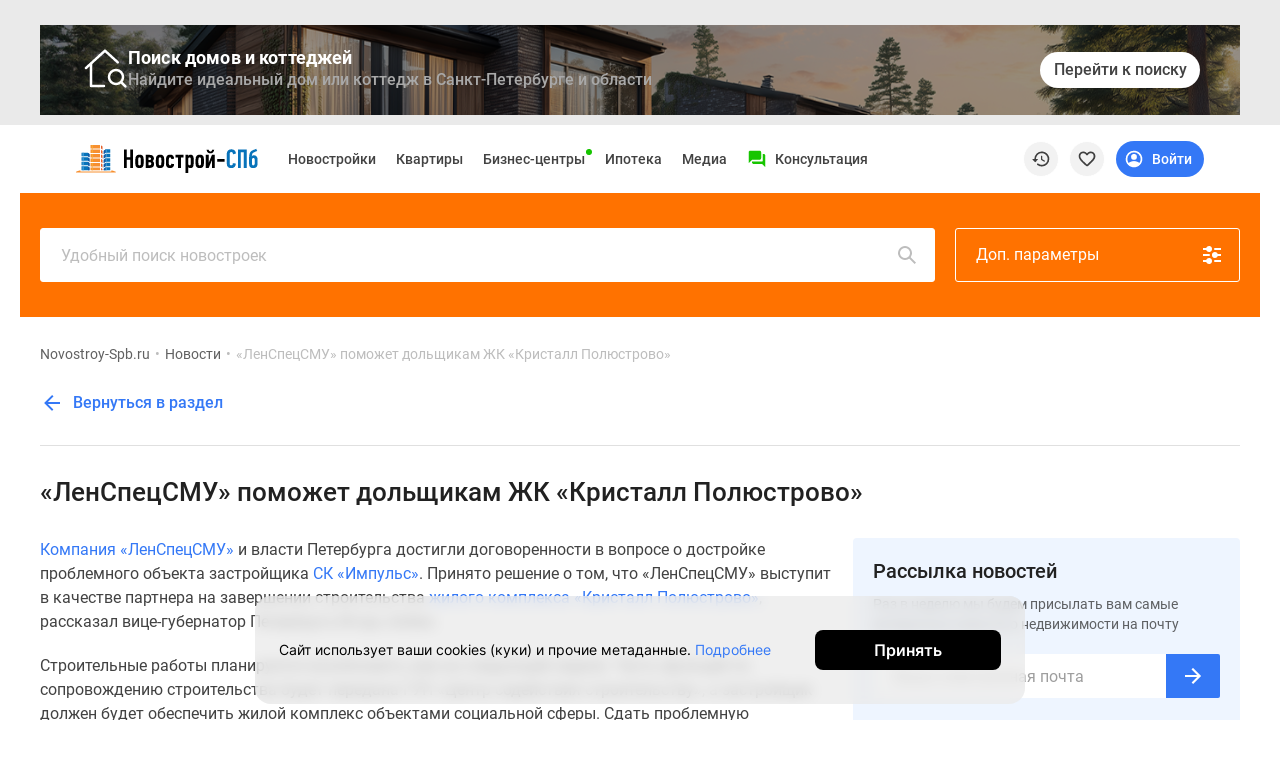

--- FILE ---
content_type: text/html; charset=utf-8
request_url: https://www.google.com/recaptcha/api2/anchor?ar=1&k=6LdhFsEUAAAAABDd0aM3VFjspHaITl9P0mizIK3L&co=aHR0cHM6Ly93d3cubm92b3N0cm95LXNwYi5ydTo0NDM.&hl=en&v=PoyoqOPhxBO7pBk68S4YbpHZ&size=invisible&anchor-ms=20000&execute-ms=30000&cb=ki5bqbwcisx5
body_size: 48647
content:
<!DOCTYPE HTML><html dir="ltr" lang="en"><head><meta http-equiv="Content-Type" content="text/html; charset=UTF-8">
<meta http-equiv="X-UA-Compatible" content="IE=edge">
<title>reCAPTCHA</title>
<style type="text/css">
/* cyrillic-ext */
@font-face {
  font-family: 'Roboto';
  font-style: normal;
  font-weight: 400;
  font-stretch: 100%;
  src: url(//fonts.gstatic.com/s/roboto/v48/KFO7CnqEu92Fr1ME7kSn66aGLdTylUAMa3GUBHMdazTgWw.woff2) format('woff2');
  unicode-range: U+0460-052F, U+1C80-1C8A, U+20B4, U+2DE0-2DFF, U+A640-A69F, U+FE2E-FE2F;
}
/* cyrillic */
@font-face {
  font-family: 'Roboto';
  font-style: normal;
  font-weight: 400;
  font-stretch: 100%;
  src: url(//fonts.gstatic.com/s/roboto/v48/KFO7CnqEu92Fr1ME7kSn66aGLdTylUAMa3iUBHMdazTgWw.woff2) format('woff2');
  unicode-range: U+0301, U+0400-045F, U+0490-0491, U+04B0-04B1, U+2116;
}
/* greek-ext */
@font-face {
  font-family: 'Roboto';
  font-style: normal;
  font-weight: 400;
  font-stretch: 100%;
  src: url(//fonts.gstatic.com/s/roboto/v48/KFO7CnqEu92Fr1ME7kSn66aGLdTylUAMa3CUBHMdazTgWw.woff2) format('woff2');
  unicode-range: U+1F00-1FFF;
}
/* greek */
@font-face {
  font-family: 'Roboto';
  font-style: normal;
  font-weight: 400;
  font-stretch: 100%;
  src: url(//fonts.gstatic.com/s/roboto/v48/KFO7CnqEu92Fr1ME7kSn66aGLdTylUAMa3-UBHMdazTgWw.woff2) format('woff2');
  unicode-range: U+0370-0377, U+037A-037F, U+0384-038A, U+038C, U+038E-03A1, U+03A3-03FF;
}
/* math */
@font-face {
  font-family: 'Roboto';
  font-style: normal;
  font-weight: 400;
  font-stretch: 100%;
  src: url(//fonts.gstatic.com/s/roboto/v48/KFO7CnqEu92Fr1ME7kSn66aGLdTylUAMawCUBHMdazTgWw.woff2) format('woff2');
  unicode-range: U+0302-0303, U+0305, U+0307-0308, U+0310, U+0312, U+0315, U+031A, U+0326-0327, U+032C, U+032F-0330, U+0332-0333, U+0338, U+033A, U+0346, U+034D, U+0391-03A1, U+03A3-03A9, U+03B1-03C9, U+03D1, U+03D5-03D6, U+03F0-03F1, U+03F4-03F5, U+2016-2017, U+2034-2038, U+203C, U+2040, U+2043, U+2047, U+2050, U+2057, U+205F, U+2070-2071, U+2074-208E, U+2090-209C, U+20D0-20DC, U+20E1, U+20E5-20EF, U+2100-2112, U+2114-2115, U+2117-2121, U+2123-214F, U+2190, U+2192, U+2194-21AE, U+21B0-21E5, U+21F1-21F2, U+21F4-2211, U+2213-2214, U+2216-22FF, U+2308-230B, U+2310, U+2319, U+231C-2321, U+2336-237A, U+237C, U+2395, U+239B-23B7, U+23D0, U+23DC-23E1, U+2474-2475, U+25AF, U+25B3, U+25B7, U+25BD, U+25C1, U+25CA, U+25CC, U+25FB, U+266D-266F, U+27C0-27FF, U+2900-2AFF, U+2B0E-2B11, U+2B30-2B4C, U+2BFE, U+3030, U+FF5B, U+FF5D, U+1D400-1D7FF, U+1EE00-1EEFF;
}
/* symbols */
@font-face {
  font-family: 'Roboto';
  font-style: normal;
  font-weight: 400;
  font-stretch: 100%;
  src: url(//fonts.gstatic.com/s/roboto/v48/KFO7CnqEu92Fr1ME7kSn66aGLdTylUAMaxKUBHMdazTgWw.woff2) format('woff2');
  unicode-range: U+0001-000C, U+000E-001F, U+007F-009F, U+20DD-20E0, U+20E2-20E4, U+2150-218F, U+2190, U+2192, U+2194-2199, U+21AF, U+21E6-21F0, U+21F3, U+2218-2219, U+2299, U+22C4-22C6, U+2300-243F, U+2440-244A, U+2460-24FF, U+25A0-27BF, U+2800-28FF, U+2921-2922, U+2981, U+29BF, U+29EB, U+2B00-2BFF, U+4DC0-4DFF, U+FFF9-FFFB, U+10140-1018E, U+10190-1019C, U+101A0, U+101D0-101FD, U+102E0-102FB, U+10E60-10E7E, U+1D2C0-1D2D3, U+1D2E0-1D37F, U+1F000-1F0FF, U+1F100-1F1AD, U+1F1E6-1F1FF, U+1F30D-1F30F, U+1F315, U+1F31C, U+1F31E, U+1F320-1F32C, U+1F336, U+1F378, U+1F37D, U+1F382, U+1F393-1F39F, U+1F3A7-1F3A8, U+1F3AC-1F3AF, U+1F3C2, U+1F3C4-1F3C6, U+1F3CA-1F3CE, U+1F3D4-1F3E0, U+1F3ED, U+1F3F1-1F3F3, U+1F3F5-1F3F7, U+1F408, U+1F415, U+1F41F, U+1F426, U+1F43F, U+1F441-1F442, U+1F444, U+1F446-1F449, U+1F44C-1F44E, U+1F453, U+1F46A, U+1F47D, U+1F4A3, U+1F4B0, U+1F4B3, U+1F4B9, U+1F4BB, U+1F4BF, U+1F4C8-1F4CB, U+1F4D6, U+1F4DA, U+1F4DF, U+1F4E3-1F4E6, U+1F4EA-1F4ED, U+1F4F7, U+1F4F9-1F4FB, U+1F4FD-1F4FE, U+1F503, U+1F507-1F50B, U+1F50D, U+1F512-1F513, U+1F53E-1F54A, U+1F54F-1F5FA, U+1F610, U+1F650-1F67F, U+1F687, U+1F68D, U+1F691, U+1F694, U+1F698, U+1F6AD, U+1F6B2, U+1F6B9-1F6BA, U+1F6BC, U+1F6C6-1F6CF, U+1F6D3-1F6D7, U+1F6E0-1F6EA, U+1F6F0-1F6F3, U+1F6F7-1F6FC, U+1F700-1F7FF, U+1F800-1F80B, U+1F810-1F847, U+1F850-1F859, U+1F860-1F887, U+1F890-1F8AD, U+1F8B0-1F8BB, U+1F8C0-1F8C1, U+1F900-1F90B, U+1F93B, U+1F946, U+1F984, U+1F996, U+1F9E9, U+1FA00-1FA6F, U+1FA70-1FA7C, U+1FA80-1FA89, U+1FA8F-1FAC6, U+1FACE-1FADC, U+1FADF-1FAE9, U+1FAF0-1FAF8, U+1FB00-1FBFF;
}
/* vietnamese */
@font-face {
  font-family: 'Roboto';
  font-style: normal;
  font-weight: 400;
  font-stretch: 100%;
  src: url(//fonts.gstatic.com/s/roboto/v48/KFO7CnqEu92Fr1ME7kSn66aGLdTylUAMa3OUBHMdazTgWw.woff2) format('woff2');
  unicode-range: U+0102-0103, U+0110-0111, U+0128-0129, U+0168-0169, U+01A0-01A1, U+01AF-01B0, U+0300-0301, U+0303-0304, U+0308-0309, U+0323, U+0329, U+1EA0-1EF9, U+20AB;
}
/* latin-ext */
@font-face {
  font-family: 'Roboto';
  font-style: normal;
  font-weight: 400;
  font-stretch: 100%;
  src: url(//fonts.gstatic.com/s/roboto/v48/KFO7CnqEu92Fr1ME7kSn66aGLdTylUAMa3KUBHMdazTgWw.woff2) format('woff2');
  unicode-range: U+0100-02BA, U+02BD-02C5, U+02C7-02CC, U+02CE-02D7, U+02DD-02FF, U+0304, U+0308, U+0329, U+1D00-1DBF, U+1E00-1E9F, U+1EF2-1EFF, U+2020, U+20A0-20AB, U+20AD-20C0, U+2113, U+2C60-2C7F, U+A720-A7FF;
}
/* latin */
@font-face {
  font-family: 'Roboto';
  font-style: normal;
  font-weight: 400;
  font-stretch: 100%;
  src: url(//fonts.gstatic.com/s/roboto/v48/KFO7CnqEu92Fr1ME7kSn66aGLdTylUAMa3yUBHMdazQ.woff2) format('woff2');
  unicode-range: U+0000-00FF, U+0131, U+0152-0153, U+02BB-02BC, U+02C6, U+02DA, U+02DC, U+0304, U+0308, U+0329, U+2000-206F, U+20AC, U+2122, U+2191, U+2193, U+2212, U+2215, U+FEFF, U+FFFD;
}
/* cyrillic-ext */
@font-face {
  font-family: 'Roboto';
  font-style: normal;
  font-weight: 500;
  font-stretch: 100%;
  src: url(//fonts.gstatic.com/s/roboto/v48/KFO7CnqEu92Fr1ME7kSn66aGLdTylUAMa3GUBHMdazTgWw.woff2) format('woff2');
  unicode-range: U+0460-052F, U+1C80-1C8A, U+20B4, U+2DE0-2DFF, U+A640-A69F, U+FE2E-FE2F;
}
/* cyrillic */
@font-face {
  font-family: 'Roboto';
  font-style: normal;
  font-weight: 500;
  font-stretch: 100%;
  src: url(//fonts.gstatic.com/s/roboto/v48/KFO7CnqEu92Fr1ME7kSn66aGLdTylUAMa3iUBHMdazTgWw.woff2) format('woff2');
  unicode-range: U+0301, U+0400-045F, U+0490-0491, U+04B0-04B1, U+2116;
}
/* greek-ext */
@font-face {
  font-family: 'Roboto';
  font-style: normal;
  font-weight: 500;
  font-stretch: 100%;
  src: url(//fonts.gstatic.com/s/roboto/v48/KFO7CnqEu92Fr1ME7kSn66aGLdTylUAMa3CUBHMdazTgWw.woff2) format('woff2');
  unicode-range: U+1F00-1FFF;
}
/* greek */
@font-face {
  font-family: 'Roboto';
  font-style: normal;
  font-weight: 500;
  font-stretch: 100%;
  src: url(//fonts.gstatic.com/s/roboto/v48/KFO7CnqEu92Fr1ME7kSn66aGLdTylUAMa3-UBHMdazTgWw.woff2) format('woff2');
  unicode-range: U+0370-0377, U+037A-037F, U+0384-038A, U+038C, U+038E-03A1, U+03A3-03FF;
}
/* math */
@font-face {
  font-family: 'Roboto';
  font-style: normal;
  font-weight: 500;
  font-stretch: 100%;
  src: url(//fonts.gstatic.com/s/roboto/v48/KFO7CnqEu92Fr1ME7kSn66aGLdTylUAMawCUBHMdazTgWw.woff2) format('woff2');
  unicode-range: U+0302-0303, U+0305, U+0307-0308, U+0310, U+0312, U+0315, U+031A, U+0326-0327, U+032C, U+032F-0330, U+0332-0333, U+0338, U+033A, U+0346, U+034D, U+0391-03A1, U+03A3-03A9, U+03B1-03C9, U+03D1, U+03D5-03D6, U+03F0-03F1, U+03F4-03F5, U+2016-2017, U+2034-2038, U+203C, U+2040, U+2043, U+2047, U+2050, U+2057, U+205F, U+2070-2071, U+2074-208E, U+2090-209C, U+20D0-20DC, U+20E1, U+20E5-20EF, U+2100-2112, U+2114-2115, U+2117-2121, U+2123-214F, U+2190, U+2192, U+2194-21AE, U+21B0-21E5, U+21F1-21F2, U+21F4-2211, U+2213-2214, U+2216-22FF, U+2308-230B, U+2310, U+2319, U+231C-2321, U+2336-237A, U+237C, U+2395, U+239B-23B7, U+23D0, U+23DC-23E1, U+2474-2475, U+25AF, U+25B3, U+25B7, U+25BD, U+25C1, U+25CA, U+25CC, U+25FB, U+266D-266F, U+27C0-27FF, U+2900-2AFF, U+2B0E-2B11, U+2B30-2B4C, U+2BFE, U+3030, U+FF5B, U+FF5D, U+1D400-1D7FF, U+1EE00-1EEFF;
}
/* symbols */
@font-face {
  font-family: 'Roboto';
  font-style: normal;
  font-weight: 500;
  font-stretch: 100%;
  src: url(//fonts.gstatic.com/s/roboto/v48/KFO7CnqEu92Fr1ME7kSn66aGLdTylUAMaxKUBHMdazTgWw.woff2) format('woff2');
  unicode-range: U+0001-000C, U+000E-001F, U+007F-009F, U+20DD-20E0, U+20E2-20E4, U+2150-218F, U+2190, U+2192, U+2194-2199, U+21AF, U+21E6-21F0, U+21F3, U+2218-2219, U+2299, U+22C4-22C6, U+2300-243F, U+2440-244A, U+2460-24FF, U+25A0-27BF, U+2800-28FF, U+2921-2922, U+2981, U+29BF, U+29EB, U+2B00-2BFF, U+4DC0-4DFF, U+FFF9-FFFB, U+10140-1018E, U+10190-1019C, U+101A0, U+101D0-101FD, U+102E0-102FB, U+10E60-10E7E, U+1D2C0-1D2D3, U+1D2E0-1D37F, U+1F000-1F0FF, U+1F100-1F1AD, U+1F1E6-1F1FF, U+1F30D-1F30F, U+1F315, U+1F31C, U+1F31E, U+1F320-1F32C, U+1F336, U+1F378, U+1F37D, U+1F382, U+1F393-1F39F, U+1F3A7-1F3A8, U+1F3AC-1F3AF, U+1F3C2, U+1F3C4-1F3C6, U+1F3CA-1F3CE, U+1F3D4-1F3E0, U+1F3ED, U+1F3F1-1F3F3, U+1F3F5-1F3F7, U+1F408, U+1F415, U+1F41F, U+1F426, U+1F43F, U+1F441-1F442, U+1F444, U+1F446-1F449, U+1F44C-1F44E, U+1F453, U+1F46A, U+1F47D, U+1F4A3, U+1F4B0, U+1F4B3, U+1F4B9, U+1F4BB, U+1F4BF, U+1F4C8-1F4CB, U+1F4D6, U+1F4DA, U+1F4DF, U+1F4E3-1F4E6, U+1F4EA-1F4ED, U+1F4F7, U+1F4F9-1F4FB, U+1F4FD-1F4FE, U+1F503, U+1F507-1F50B, U+1F50D, U+1F512-1F513, U+1F53E-1F54A, U+1F54F-1F5FA, U+1F610, U+1F650-1F67F, U+1F687, U+1F68D, U+1F691, U+1F694, U+1F698, U+1F6AD, U+1F6B2, U+1F6B9-1F6BA, U+1F6BC, U+1F6C6-1F6CF, U+1F6D3-1F6D7, U+1F6E0-1F6EA, U+1F6F0-1F6F3, U+1F6F7-1F6FC, U+1F700-1F7FF, U+1F800-1F80B, U+1F810-1F847, U+1F850-1F859, U+1F860-1F887, U+1F890-1F8AD, U+1F8B0-1F8BB, U+1F8C0-1F8C1, U+1F900-1F90B, U+1F93B, U+1F946, U+1F984, U+1F996, U+1F9E9, U+1FA00-1FA6F, U+1FA70-1FA7C, U+1FA80-1FA89, U+1FA8F-1FAC6, U+1FACE-1FADC, U+1FADF-1FAE9, U+1FAF0-1FAF8, U+1FB00-1FBFF;
}
/* vietnamese */
@font-face {
  font-family: 'Roboto';
  font-style: normal;
  font-weight: 500;
  font-stretch: 100%;
  src: url(//fonts.gstatic.com/s/roboto/v48/KFO7CnqEu92Fr1ME7kSn66aGLdTylUAMa3OUBHMdazTgWw.woff2) format('woff2');
  unicode-range: U+0102-0103, U+0110-0111, U+0128-0129, U+0168-0169, U+01A0-01A1, U+01AF-01B0, U+0300-0301, U+0303-0304, U+0308-0309, U+0323, U+0329, U+1EA0-1EF9, U+20AB;
}
/* latin-ext */
@font-face {
  font-family: 'Roboto';
  font-style: normal;
  font-weight: 500;
  font-stretch: 100%;
  src: url(//fonts.gstatic.com/s/roboto/v48/KFO7CnqEu92Fr1ME7kSn66aGLdTylUAMa3KUBHMdazTgWw.woff2) format('woff2');
  unicode-range: U+0100-02BA, U+02BD-02C5, U+02C7-02CC, U+02CE-02D7, U+02DD-02FF, U+0304, U+0308, U+0329, U+1D00-1DBF, U+1E00-1E9F, U+1EF2-1EFF, U+2020, U+20A0-20AB, U+20AD-20C0, U+2113, U+2C60-2C7F, U+A720-A7FF;
}
/* latin */
@font-face {
  font-family: 'Roboto';
  font-style: normal;
  font-weight: 500;
  font-stretch: 100%;
  src: url(//fonts.gstatic.com/s/roboto/v48/KFO7CnqEu92Fr1ME7kSn66aGLdTylUAMa3yUBHMdazQ.woff2) format('woff2');
  unicode-range: U+0000-00FF, U+0131, U+0152-0153, U+02BB-02BC, U+02C6, U+02DA, U+02DC, U+0304, U+0308, U+0329, U+2000-206F, U+20AC, U+2122, U+2191, U+2193, U+2212, U+2215, U+FEFF, U+FFFD;
}
/* cyrillic-ext */
@font-face {
  font-family: 'Roboto';
  font-style: normal;
  font-weight: 900;
  font-stretch: 100%;
  src: url(//fonts.gstatic.com/s/roboto/v48/KFO7CnqEu92Fr1ME7kSn66aGLdTylUAMa3GUBHMdazTgWw.woff2) format('woff2');
  unicode-range: U+0460-052F, U+1C80-1C8A, U+20B4, U+2DE0-2DFF, U+A640-A69F, U+FE2E-FE2F;
}
/* cyrillic */
@font-face {
  font-family: 'Roboto';
  font-style: normal;
  font-weight: 900;
  font-stretch: 100%;
  src: url(//fonts.gstatic.com/s/roboto/v48/KFO7CnqEu92Fr1ME7kSn66aGLdTylUAMa3iUBHMdazTgWw.woff2) format('woff2');
  unicode-range: U+0301, U+0400-045F, U+0490-0491, U+04B0-04B1, U+2116;
}
/* greek-ext */
@font-face {
  font-family: 'Roboto';
  font-style: normal;
  font-weight: 900;
  font-stretch: 100%;
  src: url(//fonts.gstatic.com/s/roboto/v48/KFO7CnqEu92Fr1ME7kSn66aGLdTylUAMa3CUBHMdazTgWw.woff2) format('woff2');
  unicode-range: U+1F00-1FFF;
}
/* greek */
@font-face {
  font-family: 'Roboto';
  font-style: normal;
  font-weight: 900;
  font-stretch: 100%;
  src: url(//fonts.gstatic.com/s/roboto/v48/KFO7CnqEu92Fr1ME7kSn66aGLdTylUAMa3-UBHMdazTgWw.woff2) format('woff2');
  unicode-range: U+0370-0377, U+037A-037F, U+0384-038A, U+038C, U+038E-03A1, U+03A3-03FF;
}
/* math */
@font-face {
  font-family: 'Roboto';
  font-style: normal;
  font-weight: 900;
  font-stretch: 100%;
  src: url(//fonts.gstatic.com/s/roboto/v48/KFO7CnqEu92Fr1ME7kSn66aGLdTylUAMawCUBHMdazTgWw.woff2) format('woff2');
  unicode-range: U+0302-0303, U+0305, U+0307-0308, U+0310, U+0312, U+0315, U+031A, U+0326-0327, U+032C, U+032F-0330, U+0332-0333, U+0338, U+033A, U+0346, U+034D, U+0391-03A1, U+03A3-03A9, U+03B1-03C9, U+03D1, U+03D5-03D6, U+03F0-03F1, U+03F4-03F5, U+2016-2017, U+2034-2038, U+203C, U+2040, U+2043, U+2047, U+2050, U+2057, U+205F, U+2070-2071, U+2074-208E, U+2090-209C, U+20D0-20DC, U+20E1, U+20E5-20EF, U+2100-2112, U+2114-2115, U+2117-2121, U+2123-214F, U+2190, U+2192, U+2194-21AE, U+21B0-21E5, U+21F1-21F2, U+21F4-2211, U+2213-2214, U+2216-22FF, U+2308-230B, U+2310, U+2319, U+231C-2321, U+2336-237A, U+237C, U+2395, U+239B-23B7, U+23D0, U+23DC-23E1, U+2474-2475, U+25AF, U+25B3, U+25B7, U+25BD, U+25C1, U+25CA, U+25CC, U+25FB, U+266D-266F, U+27C0-27FF, U+2900-2AFF, U+2B0E-2B11, U+2B30-2B4C, U+2BFE, U+3030, U+FF5B, U+FF5D, U+1D400-1D7FF, U+1EE00-1EEFF;
}
/* symbols */
@font-face {
  font-family: 'Roboto';
  font-style: normal;
  font-weight: 900;
  font-stretch: 100%;
  src: url(//fonts.gstatic.com/s/roboto/v48/KFO7CnqEu92Fr1ME7kSn66aGLdTylUAMaxKUBHMdazTgWw.woff2) format('woff2');
  unicode-range: U+0001-000C, U+000E-001F, U+007F-009F, U+20DD-20E0, U+20E2-20E4, U+2150-218F, U+2190, U+2192, U+2194-2199, U+21AF, U+21E6-21F0, U+21F3, U+2218-2219, U+2299, U+22C4-22C6, U+2300-243F, U+2440-244A, U+2460-24FF, U+25A0-27BF, U+2800-28FF, U+2921-2922, U+2981, U+29BF, U+29EB, U+2B00-2BFF, U+4DC0-4DFF, U+FFF9-FFFB, U+10140-1018E, U+10190-1019C, U+101A0, U+101D0-101FD, U+102E0-102FB, U+10E60-10E7E, U+1D2C0-1D2D3, U+1D2E0-1D37F, U+1F000-1F0FF, U+1F100-1F1AD, U+1F1E6-1F1FF, U+1F30D-1F30F, U+1F315, U+1F31C, U+1F31E, U+1F320-1F32C, U+1F336, U+1F378, U+1F37D, U+1F382, U+1F393-1F39F, U+1F3A7-1F3A8, U+1F3AC-1F3AF, U+1F3C2, U+1F3C4-1F3C6, U+1F3CA-1F3CE, U+1F3D4-1F3E0, U+1F3ED, U+1F3F1-1F3F3, U+1F3F5-1F3F7, U+1F408, U+1F415, U+1F41F, U+1F426, U+1F43F, U+1F441-1F442, U+1F444, U+1F446-1F449, U+1F44C-1F44E, U+1F453, U+1F46A, U+1F47D, U+1F4A3, U+1F4B0, U+1F4B3, U+1F4B9, U+1F4BB, U+1F4BF, U+1F4C8-1F4CB, U+1F4D6, U+1F4DA, U+1F4DF, U+1F4E3-1F4E6, U+1F4EA-1F4ED, U+1F4F7, U+1F4F9-1F4FB, U+1F4FD-1F4FE, U+1F503, U+1F507-1F50B, U+1F50D, U+1F512-1F513, U+1F53E-1F54A, U+1F54F-1F5FA, U+1F610, U+1F650-1F67F, U+1F687, U+1F68D, U+1F691, U+1F694, U+1F698, U+1F6AD, U+1F6B2, U+1F6B9-1F6BA, U+1F6BC, U+1F6C6-1F6CF, U+1F6D3-1F6D7, U+1F6E0-1F6EA, U+1F6F0-1F6F3, U+1F6F7-1F6FC, U+1F700-1F7FF, U+1F800-1F80B, U+1F810-1F847, U+1F850-1F859, U+1F860-1F887, U+1F890-1F8AD, U+1F8B0-1F8BB, U+1F8C0-1F8C1, U+1F900-1F90B, U+1F93B, U+1F946, U+1F984, U+1F996, U+1F9E9, U+1FA00-1FA6F, U+1FA70-1FA7C, U+1FA80-1FA89, U+1FA8F-1FAC6, U+1FACE-1FADC, U+1FADF-1FAE9, U+1FAF0-1FAF8, U+1FB00-1FBFF;
}
/* vietnamese */
@font-face {
  font-family: 'Roboto';
  font-style: normal;
  font-weight: 900;
  font-stretch: 100%;
  src: url(//fonts.gstatic.com/s/roboto/v48/KFO7CnqEu92Fr1ME7kSn66aGLdTylUAMa3OUBHMdazTgWw.woff2) format('woff2');
  unicode-range: U+0102-0103, U+0110-0111, U+0128-0129, U+0168-0169, U+01A0-01A1, U+01AF-01B0, U+0300-0301, U+0303-0304, U+0308-0309, U+0323, U+0329, U+1EA0-1EF9, U+20AB;
}
/* latin-ext */
@font-face {
  font-family: 'Roboto';
  font-style: normal;
  font-weight: 900;
  font-stretch: 100%;
  src: url(//fonts.gstatic.com/s/roboto/v48/KFO7CnqEu92Fr1ME7kSn66aGLdTylUAMa3KUBHMdazTgWw.woff2) format('woff2');
  unicode-range: U+0100-02BA, U+02BD-02C5, U+02C7-02CC, U+02CE-02D7, U+02DD-02FF, U+0304, U+0308, U+0329, U+1D00-1DBF, U+1E00-1E9F, U+1EF2-1EFF, U+2020, U+20A0-20AB, U+20AD-20C0, U+2113, U+2C60-2C7F, U+A720-A7FF;
}
/* latin */
@font-face {
  font-family: 'Roboto';
  font-style: normal;
  font-weight: 900;
  font-stretch: 100%;
  src: url(//fonts.gstatic.com/s/roboto/v48/KFO7CnqEu92Fr1ME7kSn66aGLdTylUAMa3yUBHMdazQ.woff2) format('woff2');
  unicode-range: U+0000-00FF, U+0131, U+0152-0153, U+02BB-02BC, U+02C6, U+02DA, U+02DC, U+0304, U+0308, U+0329, U+2000-206F, U+20AC, U+2122, U+2191, U+2193, U+2212, U+2215, U+FEFF, U+FFFD;
}

</style>
<link rel="stylesheet" type="text/css" href="https://www.gstatic.com/recaptcha/releases/PoyoqOPhxBO7pBk68S4YbpHZ/styles__ltr.css">
<script nonce="nu2YB0ZJpjXMtcQuthIusg" type="text/javascript">window['__recaptcha_api'] = 'https://www.google.com/recaptcha/api2/';</script>
<script type="text/javascript" src="https://www.gstatic.com/recaptcha/releases/PoyoqOPhxBO7pBk68S4YbpHZ/recaptcha__en.js" nonce="nu2YB0ZJpjXMtcQuthIusg">
      
    </script></head>
<body><div id="rc-anchor-alert" class="rc-anchor-alert"></div>
<input type="hidden" id="recaptcha-token" value="[base64]">
<script type="text/javascript" nonce="nu2YB0ZJpjXMtcQuthIusg">
      recaptcha.anchor.Main.init("[\x22ainput\x22,[\x22bgdata\x22,\x22\x22,\[base64]/[base64]/bmV3IFpbdF0obVswXSk6Sz09Mj9uZXcgWlt0XShtWzBdLG1bMV0pOks9PTM/bmV3IFpbdF0obVswXSxtWzFdLG1bMl0pOks9PTQ/[base64]/[base64]/[base64]/[base64]/[base64]/[base64]/[base64]/[base64]/[base64]/[base64]/[base64]/[base64]/[base64]/[base64]\\u003d\\u003d\x22,\[base64]\x22,\x22w5ZuMhVYLMKpDhfCsMObwqDDtVrCvxQacH8IB8KiUMO2wp/DpThWWXfCqMOrK8O/QE5WIRt9w7zCqVQDHWQYw47DmcO4w4dbwqvDv2QQYRcRw73DsTsGwrHDvMOOw4wIw5UEMHDCmMOYa8OGw68IOMKiw4pGcSHDh8OHYcOtZMOtYxnCl1fCngrDiE/CpMKqP8KsM8OBAmXDpTDDnwrDkcOOwqvCvsKDw7ARbcO9w75kDB/[base64]/CnsOTwpUdHMOlw6DCvHZbw79Gw73Ch8OLWsOEOD7Ch8O6ZnTDuFMLwojCriALwr5Uw68dR0nDlHZHw7B4wrc7wrRXwod2woBeE0PChVzChMKNw7/[base64]/DgEXCqjJyOMOkecKwe8OOP8KTBMK+wrsQw4bDiybCqsOqXsOFwrHCmW3CgcOrw5IQcmw0w5k/wrvCmR3CoCDDoiY5QMO3AcOYw6h0HMKvw4VzVUbDg212wrnDlAPDjmtJcAjDiMO/EMOhM8O1w7ECw5EhXMOEOUJgwp7DrMOmw63CssKICmg6DsOvVMKMw6jDrsOeO8KjMsKkwpxIHsO+csOdUcOXIMOATcOiwpjCvhdCwqFxTsKgb3k9B8KbwozDvgTCqCNHw7bCkXbCvMKtw4TDghTCtsOUwozDisKmeMOTGizCvsOGJ8KzHxJyYHN+Sz/CjWxOw4DCoXnDm3nCgMOhLsOTb0QKE37Dn8Kqw5U/CyrChMOlwqPDpsK1w5ovCsKPwoNGc8KaKsOSUsOew77Du8KLPWrCvgFSDVggwqM/[base64]/[base64]/DjnHCsMOow7Frw5TDlcOSwpBrw7Vbw5pgwpfCj8KNVsOsEClVEn/[base64]/bcK5S8K4JsKHacK3AGRUw5tNw6jDqyU5DSI0wqTCtMKRFBRew7fDj3kfwrsVw4fCl2nCnx7CrAzDh8OMF8KWw6F6w5EKw5RFfMOtwrPDow4EdMOgLVfCkhPCkcKgSx/CsWRBdx1IZcKmcx0Nw5N3wpzDoEUQw63DgcK/wpvDmSkkVcKtwpLDq8KOwq5dwq0VLWc6byzCiFfDoWvDi3jCtcOePcO8wonDvwLCoH4lw70yA8KXc1LDqcKEw6TDiMKecsK4WBpowrB+woQBw6xnwoAKfsKAD1wENCpZVsO7PWPCocKew4JCwr/[base64]/CkFPCvRDDl8OdMMKPGsKuwqzCjcOOFS9uwpvCucOBNwhIw53DrMOFwrvDkMK9RMKVQ35Ww402woUQwqPDosO8wrQkBnDCl8Ksw69UdwUPwrMeJcKbXgDCpWZ/WjVtw4lEHsOLR8KUwrUTw7VSVcKSGAs0woFWw5bCj8KARFUiw5fCmMKjw7nDssOuYQTDpH4bw77DqDU4ZsOFK1s4fGXDjVTDlipkw5dpBngwwrx3EMKSTx10woXDtS7CosKKw5l4woLCs8Ouw6fCu2YrC8KAw4HCnsO/ecOmbSrCpj7DkkbDncOlX8Ksw4o9wrvDlR4Qwrwywo/CgV0xw7rDgG7DtsOSwofDrsKcLsKneX9xw6DDuQMQCcOWwrkWwrV4w6hGKVcFDsK7w555BTJEw7Jxw5fDmFIxfMOOWVcJHFDCh1zDrBFywpVUw6zDvsONMcKmVypYK8OgZMK+wokNwq4/[base64]/DsMK+woDDuVzCgALDp1V8C8K3CsOhVAVnwopRwp9Qwq/DvMODJWzDr2RdFMKMAwLDiQIVXcOtwq/Cu8ONwpPCucO2CxnDh8K8w74Iw5HDoVXDqjQxwrrDlXYxw7PCgcOjQcKIwpTDkMK5BDo4wqHCsE8gL8OvwrMQXsOqw50ZH192IMOHfcKdTGbDmA9rw5YOw4PCpMOKwrweE8Ohw6LCjsOBwqfDuHDDvV1vwrbCiMKWwr/DoMOdRMKVwqgJKSxHU8Omw4PCs3lYORfCusKkRn1CwrLDiypZwqZgScK/PcKvVsOYUzgtL8O9w4rCplN5w54sMMKtwpIPdnbCssOUwoXCocOuSsOpVw/[base64]/[base64]/GhYeF8O6MMKOw5h8w78JFDJTe8Olw63CocOVAcKgZRPCrMKkfMKawo/DoMKow70aw6bCm8Ozw7sWUT8Zwo/DtMOBb0rDrcO8e8Olwo8qfcOlDmhtemvDjsK5SsOTwr/[base64]/CvMOSw6USw4lBw7U+CsONSsK0wr4xw6/ChCzDp8KTwpDDlcOyNxZHw78KVsKpTMK9ZsKeUsO6eQrCqT0/w67DmsOlwr7DuW1YFMOkYwI3BcO7w4pVwrRAGXjDsRtbw6BVw43CqcKRw7BWV8OPwrnCrMOiKnjDosKEw4ERw4pLw4IBDsKcw7J0w4VICwTDvQ/CtcKPw6ICw4E7w4jCgsKiJsKgTgrDpcO+B8O1IkfCsMKNJjXDkA5wYgfDuC/[base64]/Y8K+w7c+NcKqwojDvSR5U8OOcMOxGMKnIMKhCnfDt8OfRQZ2Ay1gwolkIg5HHsKYwqZRWCsdw5ksw6nDuDHDkkoLw5k7XRzCkcKfwpcLK8OzwpEPwrDDlV3CphdTLULCjsKnFsO8A3XDuELDsyYow7TCuXxpMMKWwopaTxTDtsKtwpnDn8Osw7/CsMOod8OQE8Kyd8OdaMKIwpp5dcKiWRkqwp3DmHzDmsKtZcOsw6c+f8OaRsO7w5wLw7I2wqvDnMKIVg7Djj/CtTwbwoLCrHnCiMOsU8OYwr07fMKWJHVUw6o4J8ObUWFFSGVmwpvCicKMw5/DoH8qYMK8wqYXD1HDlTAVR8OMUsKtw4xlwrdAwrJxwqDDmcK9MsObacKswoDDnU/CjHQWwr3DvcK2IMOMUMO/UsOkTMKVF8KfWcO5BhNeQ8K4IFhzT3xswrROCcKGw7XDpsOpwo/ChVnDmjDDlcOMT8KdU35RwoseP25pRcKmw5gPWcOMw7LCt8KmHmYiVsKAwpPDoFUqwqrDgyLCqXJ5w5xTM3g7w4PDlDZjYljDrm4yw4vDsXXCsEURwrZGC8OUwoPDiyXDlMKMw6RTwrXCpmYTwpJvf8O2ZcKVYMK4QlXDqg9ZFXImAMKcIBg2w7/[base64]/CsOdw6hGJcKYOwMEwo/[base64]/CuhHDq0PCi8OaT8Oew7HDoMO9wrdnYTPDn8OBUMOMwoHCpcOtZsKiTgpQaFPDk8OwEcOzH0Utw6tYw7PDoycWw73DucKpwr8QwpgtWFBmAB5kwq5uwrHCgXQyB8KRwqjCvwonDgHChAZQFcKCQ8KLbh3DqcKDwoQ0BcKBIyN/w5MzwpXDs8OTCDXDo3TDm8KrOWsAw7LCpcOYw43DlcOGwrfCqjsawprCn1/ChcO4GmIGX3oMwqbCucK3w47DnsOFwpIseQogTG8bw4DDiFvDlwnCg8OYw47ChcKJS3jCgTfDg8OFwpnClsKWwoJ5TxnCkUkmEhnDqMOzH2vChV7CrMOewqjCuFY9eTBZw6DDtl7CgxZObXB5w5jDkipgVSdmFsKHXMO0BQXDssOaRsO/w6cpTUJZwpnCrcO2CsK9PgQIN8O2w7bCjhLCmAkewobDisKLwqXDt8K/wpvCgsKvwox9w6zCt8KfC8KawqXChThFwq4bc3XCn8KVw6vCiMOaA8OAaH3DusO+DibDuV7DvcKsw6MyP8OAw4XDnAnDg8K+dglxP8K4Q8OXwqXDksKfwpsFw6nDiVAgwp/DtMKHwqhUDMKSWcK3KH7DhcOYKMKqw79ZL28oHMKqw5Rqw6EhQsK+c8Ktw7/CuVbCgMOpDMKlTWvDosK9bMKEMcKdw68UwrDDk8KAVU17ZMOASUIIw6dPwpcJAjIrX8OQdUFGVsKFGCDDmnrDkMKxw6hXwq7Cu8KZw77DicKlfEtwwo14Y8O0XRfDp8OewohvfQc4wqLCtCHCqgJQNsOmwpENwr9hbMKKbsOYwqPDvWc2bSd+X07Dil/CgFzChcOewonDqcOEGsKtJ1tWwp3DvAF1K8Kgw5vDlRAMHVbCjg1zwqQsWcKeLAnDssOzJsKUbwBaYTsYIcOZNCzCncOuw58hF1tmwp/Cp2xlwrjDqcOMTBA8VDdXw6NiwpTCl8Orwo3CoA/DrMO6JMONwrnCsynDt17DrStDQ8OvXDXCmsKDK8OKw5V3woTCrmTCncOhwrk7w7FAwpjCqVpWc8K0J3UGwpRew5oQwrjDqFAJccKRw4BhwrDDl8OVw7DCuwsnI1vDhMK4woEHwqvCqTNhfsOQGMKYwp9/wqAeRyDDqcOiw6zDi25cw7nCvm41wrrDtxF7wpXDvUgKwpl9ZG/DrmLDg8OCwr/CksKGw6lfw4XCuMOeSXXDl8OUb8Kxw4Umwrd0w5jDjAIEwrwswrLDnxYTw7DDsMO/wo5VZAPCriNRw6TCiVrDuUTDr8OXJMK5WMKfwr3Ch8KOwqLCksKOAsKVwozDtsKpw4l2w7taYC8lS0pqVsOMahHDq8KnXMO8w4dhUyB4wotLL8OWGsOTRcOIw5sOwqtaNMONwoFtGsK6w71+wolIesKhWcO4KMOzCGtuw6PDtl/[base64]/[base64]/DgQd0wpIfw7fCrcOQaUXDlBDCq8OFKTDCmsO5w5RZIsOPwok7woUnCxo9c8K4N0LCksKvw6AQw7nDucKVw54mKgXCmWHCkRQhwr8Rw7MtMA54w7pMYW3DhBVRw4zDusK/ahN+wrJsw6U4wrrDiUPDmnzCrsKew5HChsKnL1N5asKtwofDjijDtTYbJMOTQcOPw7wiPcOPwqbCucKbwqHCocOPFxZfcATDumjCrsOywqfDklJIw63CjsOFCVjCgMKSBcKoNcOJw7rDiC7CqQdwaXPCi2YbwovCvzNif8K2KsKmbXPDlE/ClEUPScO3PcOTwpLCmEUbw5nCtcKiw5pPIQ7DgzgzPzjDmElnwqLDoiXDnV7Cn3RSw503w7PCjl9uYxQoQcOxYGYCNMOww4VJw6Riw6NUw4EOfg/[base64]/HynDqsOKw4ISP8KbwrnDucO1woHCmcK7wpHDlnfCuwbCpMOtbhvDtsOdSivCocOywoLCmT7Dj8KHIX7CkcKRbsOHwpHDlTLClSRZw5FaCF3CnMOET8O6UsOre8OzV8O4wpomdwXCol/DksOaPsKEwqfCiFDDiU19wrzCn8OMw4XCr8O+HnfCp8OMw6BPXBvCi8OtPVo2F0LDnMKSEUgqMcOKFcK2b8Oew6TCg8OLNMO3Q8Obw4c8bXDDpsOjwrvCr8KBw5cGw5vDshV0fsKEHSTCmMKyWgRFw4x9wpFvXsKew5kJwqBJwq/CpFLDncKCX8K3wr5uwr5jwrnCrSUpwrrDmHHCncOdw65xaGJTwqbDiydwwpJqbsONw6TCt3VJw5nDncKeOMKWCRrCnQ7CtGVbwotqwqwRFMOCUkBnwr/CsMKOwrzCsMOmwojDs8KcMMKGdcOdw6XCl8Kpw5zDqcKlJMKGwp0vwrw1JsKTw4/DsMOpwpzDnsOcw4PCkU0wwrDCs3wQEzTCtnLCqgsIw7nCgMOZQcKMwqPDiMK7woknV0zDkAbDu8KUw7DCu2xHw6MWYMOUwqTCjMKqwpzDkcKBCcOSW8KKw5rDjMO5w4TDmwXCtGUbw5DCmlPCqVxZwoTCmxBfwrfDvEZxw4LCmmHDuknDtsKRBcO/[base64]/[base64]/S2/Du8KtwqJVw4VKLHbDkjovwrHDscKPw4vDrsO6w7xFaiYjJH54YhjCpcKrUgZewo/Crj3CqjwhwoU+w6IjwpHDk8Ktwpctw7rCscKFwoLDmAzDsQHDohpPwolYYHXCpMOjw5vCj8Kmw4bCg8OPfMKjbMO8w73CnFrCmMK/wpdOwrrCqlJ/w7jCo8KbMzlRwqLChSHDvVvDhMO2wp/Cmj0ww75Sw6XDnMO1PMOJcsONQiNOC3xEQcKgwp1Dw6wNPhMsCsOvcF0gMzfDmxVFSMO2BhgNPMKICijChFLChSMLwpNAw4fDk8Osw7RDwpzDkRY8EzBPwrvCgsO2w5/ChkLDhi/DicOLwrpkw6HCvCRuwqTChCPDksKhw4DDsVgAwpYJw6Zlw6rDtl3DtU7Dv3/DtcKHBz7DhcKFwqfDmnUowrYuDcKlwrhLO8KqcMOJw7zCucO8IHLDisKDw5cRw7taw53DkXFVI1HDj8Oww43CiC9HQcOhwo3Cs8K/O2zDosKywqBPFsOpwoQ6MMK9woovPMOjfyXClMKKNMOZR17Dmk9Fwo92WHHCm8K5woPDpMO3wpfCusOvPBE5w5nDk8OvwoQ+SnjDgMK2b0rDm8O6ZkzCncO6w78XfsOpc8KJwrA9HSzDg8Kjw6bCpXDCtcKFwonConzDisONwp8rWwRnHm91wq7Dl8OROG/DqlFAZMOswqw5wqBUwqMCHGHDiMKKQBrCncOSKMO1wrjDmw9Ow5nCsXdJwrBAwoHDoTbCncOUwpdhSsKDwoXDgMKKw6zCqsKPw5kCEy3Co350ZMKtwr3DpsK+wrDDg8Kmw4vCocKjAcO8VVXCsMOywoENK10vA8KQZizCgMKOwpfDmMO/KsKFw6jDvUHDg8OVwqbDjnklwpjCmsKVYcOLPsKZB0lKGcOxay5wJi3DpWVpw7ZdDgA6KcOMw5nDn1/DjnbDscOTLcOmZ8OIwrnClsK/wpnCkioCw5ALw6whSCBPw6TDgcKJZFEJCMKOwp1/[base64]/Ck8OxS8OTw5sXwoEJwr87wq3ClMKcwovDu8KxLMK0Jxghd0ROTsKew6kaw74EwqEPwpLCqmELTF98acKgHcKNbU/CpMO2Z2Bmwq3CscOKw6jCvlPDh2XCpsOEwo/CpsK1w7Qzwo/[base64]/DssOBVsOqw5vDmSfCkMOKwqEYFMKvPAzCoMOXfnhSG8OAw57CpzvCnsOCPBF/w4TDimTDqMOmwpzDpMKoTwzDl8OwwqbCsnHCkmQuw5zCoMKBwog0w70UwpLCkMO+wqDDq2/Ch8Kgwr3Duy9jw6k3wqIgw73Ds8OcYsKfw7V3f8OCAcOpcBXCrsOPwqwVw7zCowXCqgxsVj7CmDgLwrzDjE4eRx/DhHDCtsOnQMKNwrsHYxDDt8KfMnQNw73CucKww7jDpsK+YsOMwr5dKmPCvMOXSF8Dw7TCiGLCqMK7w5bDpz7ClFzCmcO/[base64]/ZjPDriV/w7UBMcOGa8ODTsK9w4t5NcKkZMKpwoDCo8OMXMKrw4fCnDwOIQzChnfDpRjCrsK9wr1rwqJswr1/DMKRwoJMw4NRPVzCjsOywp/CosOhw53Du8O+wqjDoUjCh8Ksw690w6Fpw6vDllHDsC7CqDZTbcOkw6RBw5bDuC7DlXLCozUTK2HDuBnCsSUlwo4hH1vDrsOuw5TDvMOgwp5yDMO7CcOlIcOFAcK2wos5w4YWD8OIw4IOwo/DrXo3IMOYR8K8GMKxKTjCrsKvBBDCtcKxwojCklvCvywxXMOxwqfCoiwaaSdwwrrChsOdwoAgw6sqwrDCkGE1w6DDkcOQwo4xB3vDqsK9PkNfOFLDhcKnw6k8w6MqF8Knc0jCslMkY8Kbw7/DnWN8O18ow63CjDtUwqAAwqbCr0bDtFpvOcKvWHbCn8KywpETaifCvBPDsStswpXDp8KOUcOrw4Z4wqDCqsKFBHgMIMONw5DCmMKMQ8O1WRrDuUpqb8Khw43CsgJDwrQCw6gEf2/ClcOdfDHCuV9hUcOzwp8bVnnDqHLCncKFwoTClS3CjcOxw7cTwo/CmxBBJ1ovF2xuw7Udw6HCpTTCtQzCqkVEw6A/MXwSZgHDn8O/a8Orw4YnVFlLZxPDvsK/[base64]/w7rDpghfwrzDvsOgwrkWw43Cp8OXw5jDq8KyNMKoZ0lFRMOcwoUFQ3TCrcOiwo/CgVzDpsONw4bCqcKHVH5BbhPCuRzCtsKfWQDDpj/DryrCrMONw7h+w5ltw63CtMKEw4XCm8O8JT/DrcKgw4NJCT82wosDNcO7N8KTNcKGwpZywozDmsONw5lMWcK4w6PDnSMiwrPDr8KPQcK4woQfacOZQ8OMD8OoRcKKw5zCsn7DrsKicMK3BR7DsC/Ch1NvwqVJw5rCtFjCp2vCu8KVX8OjTSjDpMO9BMKXUsOLaCfClsOrw7zDkkZMGcO/NcO/wp3DsBbCiMO5wpvCq8ODZsKYw4rCpcOqw6TDsRgDKMKqcMOWOQUeWcOUTD7Ds2LDisKbX8KISsKuwoPCncKBISbCssK3wqzCiRVGw7LCl04zE8O8TWQcwpjDjlHCosK1wqTDvMK5w5tic8KYwqbDvMKpSMOVw75hwpbDpMKHwoDCncKwIRs9w6JhfHLCv2fCsXXCrh/[base64]/w7p/esK3KAwmX8OaDMKVw5nCtsO8w4AtbsKTJwrClsOaAQDCtsKuwqvDtkfCm8O/LnZaF8Ouw4jDsnQIwp3Ct8OBS8OUwoZdF8OwWG/CosKOwpbCpSHCqBURwpEHT1BewoDChzZnw5tkw47CvsKtw4/DlcO4KWQTwqNMwrxwN8KgbE/[base64]/[base64]/CpsO9W8K4wq4YTgBqV8OAecK0RDlwRlFzVcOuKMOLfMOTwopYLQlSwp3Cq8Opc8OKGMKmwrLCjcKnw5jCsGXDkzIjR8O+GsKLOMOnLsO7GcKfwpsewpdZwpnDusOXejpiJ8K+wpDCnFrDv0dVZ8KxEBk5FVHDp20YO2/Ciy7DisOiw7zCpX5swqHCi0JcQnB0esKtwphyw6F1w60YC0/[base64]/ChsKIwp5OGknCmRzClsOjNAUvw7LDmcKEMwXClHrDhR9nw6/Cr8OOSBgTS2wVwqQaw6bCph4zw6dEXMKIwpYkw78Bw4zCjyBnw4pFwqPDpmdLHsKjBMKbP0DDjW5/[base64]/Dk8KUwrvDtDEhw6UMGMK5w6jDpSPCtsO/KcOZwpwfwpwwwp4BwoR3GHLCiU5Yw7RpYcKJw7BEF8OtecOZb2xdw6TDulHChWnCjX7Dr07CsXLDtG4mfjbCoG7CtxJOTsOxw5sSwohvwo4awotVwoJ8Z8OjGRnDnFJ5IcK0w4sTUCBswq1fF8KIw5psw4zCt8O7wrZHFMODwrIODcKawp3DhcKqw5PChRlAwp/CrjAcBcKMKsKzXsK3w4tbw64yw4dkFELCpMOTCynCjsKrcFxZw5nDqT0EYzPCsMOSw6dewrMpFypce8ORw6vDs2/Dm8Ogb8KzQsKEJ8OGeW7CjsOFw5nDkxQPw4LDoMKBwprDiRR/[base64]/wonDtkHCrWY0IiBCwr/[base64]/Cl8O0w7HCnHHDv8KFw6vCpwrDoMKFw47CucKkwrJBFgJqdcOGwrsFwqN5L8ObHjsqX8KEBmzDrcKxL8KOw7vCoRvCpT1aXGdxwo/DpigNeXnCssK6HirDlMONw7tfF1fCvhPDvcO5w5QYw43Cr8O2cQTDo8O8w54Xf8Kuw6vDs8K1Fiw9SlbDuG8CwrgEIMKlLsOKw70owpgkw4rCnsOnN8Kgw5BKwoDDi8OnwrQgwpzCm0zDtMOMAwVRwrLCjWsEMsKxTcOVwp3CjMOPw7XDtDnClsK3AmYCw6/Co0zCrH3CrirDkMKiwpcgwrPCmMOtw792WDYJIsODTkwswo/[base64]/ChWZ4wrRKw78bwqTCksK9w418aXbDoGzDtSfCtcKdVcKAwqcMw63DucO3LgTDvmfDnzDCo1zDocK5RMOxLcOiRUnDhcO+w5DDnMOzDcKyw5XDl8OPacK/JMOlD8KRw41xcsOgJcK5w6bCkcKow6c2wo1Uw7wrwplbwq/DucKLworDlsKkHyAGAi90NkJUwo0mw7PDlMOswqjDmFnCtMKuamwgw41Nd3B8w41hSFDCpBLCrCA5wpF7w6gqw4NQw5oUwqjDgVRhS8KvwrPDqilPw7bCqHfDi8K7R8KWw63ClMKNwpvDmMOqw7/[base64]/DiENGPcKrw4RTwonDtcKDa8KrRCfChxLDvxjCjjF4K8KwSlfCg8KnwqEzwpoASMOAw7LCrWvDmsOZBn3Dq2YMAMKYWcK+MD/CiRvCtiPCm1ldIcKnw6HDh2F+MF0OXAJoAXIzw68gMSLChA/DkMK/[base64]/wovDo8KrwrImc3bDjMODw6IcccKdwrrCgMO/w4nCsMKww7TDg0/DncOPwqk6w7NtwoMLBsO7eMKgwp5tKcKyw4nCi8Ocw4kUfB07WA/DtUjCslTDjFTCi2wJTsOUU8OROMODcC1MwokBJz/CqhfCtsO7CcKEw6/ChWdVw6ZvJcOeGcKEwoF4XMKeQ8K2Ny9hw7B7fQBgYsOXwp/Dr03CtBd5wqTDn8K+RcOIw4PCggHCtMKzZMOaRiBgMMKvSVB4wrouwp4Hw4lzwq4dw6RXIMOUwqQxwrLDvcOcwqRiwo/CpWgaXcKnasKLCMKLw4TDqXk0SsKAGcKNXXzCsETDuVHDh0RrZ3LCsDQTw7fDtkTCtlwiQ8OVw6DCr8Oew6HCgCVlDsO6NyoHw4RVw7HDiSvCvMKyw4Zxw4PClMOOPMOkSsO/[base64]/wrLDpgFYZsOHSsORwqTDk8OuCT4Zw7TDgARoJAoeOnLDgsOxXsKMWgIIBMOBbMKJwo3DocO7w4jCgcOtQFjDmMO6T8O/w7XDvcORe0nCq00vw5LDkcKsRinDg8OtwofDmC/Dh8OjdsKpasO8d8Oew6fCqcOiAsOow5Zxw4xoG8Ozw5xvwpw6WHZOwpZ8w6fDlMOzw7NTwqfCr8KLwotXw5/Co1nDv8OJwrTDg34UJMKgw5/[base64]/DrkPDtsKQEkXCqcKYw5o0f8KREgQyBBbCtHcWwr17JAHDhE7DiMOUw6RtwrYcw6JBPMONwrdBEMK4wrBkVjsdw7bDusOmJ8KJSTk/wqlOScKRw7RaIBYmw7PCm8Ogw4QfVGLCiMOxRMOCwpfCtcKEw6HDjhHCtMK/BQbDlw7Ctn7Ch2BvKMKCw4bCgg7CvCQBRRLCrRwnw67DicOrDWBpw6VnwpkYwoLDgcOmwqxZwpkswqPDq8KYIsOpRMKgPMK3w6TCgsKnwqE6RMO+Rzxww4bCt8KzZFtiHlJOT3FMwqHCoFIoHiUEY2LDmm7DpA3Ctm8Swq3Dphc/[base64]/CrWVwXl7ClArDuQglwrXDpTnDiVVyfSTDjXdKw4PDsMOkw7HDkCI2w7DDvcOhw57ClAdMGcK9wpMWw4ZCGsKcOSzCosKoGsKHDHTCqsKnwqAJwpEgK8Kowr3CqyNxw6nCtMONcy/CrSlgw4JUw6nCo8ODw5wow5nDjQU2wphmwpgCMS/[base64]/[base64]/CuQTCj112BMKvw7JxJDdRwq4PeCDDvFAkUsK8w7HCgT1hwpDCrTXCrcKawq3DlgTCoMO1EMKOwqjCtgvCncKNwprCiUzCpTpzwp86w50+PE7DucOdw4nDuMOhcsKHBAnCtMO+fBwaw58GBB/DiAfCuXlDE8OCQwLDqEDCm8KuwpfCvsKzaW55wpzDgcKhw4Yxw50rw7vDiE7CuMOmw6xCw4l/w4lmwp00GMKaEWzDmsO3wqvDpsOqEcKvw5zDr1YicsOac1HCpVU8QMKhBMOGw79WdC1MwpM/wpzDisO/[base64]/wqfDs8OiAsONwodgPMOzFFbDpn1cwoTCmcKFw51Jw77CjcK7wp8vZsKCe8KyLcK6ecOMHy7CmiBkw6UWwrTDi31awr/CvcO6woXCqRJSVMOCw79FfEM3wopVw7N+eMKiMsKRworDgy01HcKuD2DDlTgvw7UrRyzCoMOyw70pwrHCqsOKIH4Wwo5+WgFLwrZfP8OiwoZodsKKwpHCgGtTwrHDtMOTw6Y5WyltOsOJTj52wqJ1KMKsw7PCoMKGw6I/[base64]/Ct8KIWgtHI8OtSsOuw418w73CmlTChcOmw6/Dj8OOw50UX1xEacKWeSDClMOHDig6w70+wqzDqsKHw5LCuMOewrzCnDR7w7fCncKzwpR+woLDghttwpDDp8Kqw75BwpYUUsK6HcOIw4/DuUF6HgN6wpDCgcK0wprCtXHDm1bDujPCpXjCh0nDhnMewqQjQTzCjcKowp7CisOkwrlgAj/CscKYw5HDnWVSI8KWw4PCvWN7wodwXgw/woMmeW/DimEDw7InBGlXwpDCsEs1wrllEsOrdh/DuFjCkcOOwqHDu8KPbcKQw48/wqDCncKGwrd8d8ODwr/CmsK1LcKxYRbDj8OGGQnDoElmKsKwwrvCnMO6ZcKkR8K5wqjCrm/DvQ7DgzrCuw7CtsKENCQ4wpMyw6TDrMKnAGLDpH/CsxQuw7vCr8KTM8KEw4E3w7x6w5DCrcOSTMKzF0HClcKSw4PDlxjChH/DtMKvw7BtI8OfbXFHU8KSF8KbC8KpHUYnWMKQwpIsNV7Dm8OaW8Oow5RYw60KcChYw5lOw4nDjsK2X8OTwoVIw7LDvcO7wrnDk0AiV8KvwqjDt1rDqMOJw4U7woVowpjCtcOuw6vCmTJowrNRwpNSw6TChhTCgiEYHV0GNcKvw75UHMO4w7PCj0HDp8OGwq9rTMO7Ci/DosKyExloQBkOw790wp1aQEPDrcOgTE3DtsKgKVsmw41yC8OMw73CrSjCmnfCiAbDtcK+wqnCoMO6aMKwYWXDvVhvw4VrTMOyw7kXw44nEMOkKUPDtMKNTMKxw7vDuMKKXEMUIsK5wqrDnE9Uwo3Cr2/ChcO3IMO+BRXDoxfCpn/Ci8OmdG/CtTc1woggAkRIe8Ojw6V4CMO+w7HCojLCmHDDscKww5/DuSxDw5LDoAZZFsOfwrfDmA7CgyJqw7/CkUAdwrLCkcKYPsO9bcKzw6TCll57KHDDp3l8wrVqfybCph4WwrTDksKieXwFwoFLwqxJwqYaw5Q/[base64]/CqHTCu8O5fRFEw5fCiCPCpcO5wrTDkGbCpwMuBEDDizI+LsKZwqfCkTnCtcOnWgjClQBRB2tfWsKOR2PCnMOVwr11wos+w41+IsKOw6vDrMOIwoLDnl3Dgm8/OcK2EMOWFGPCqcOXZQADecOrdU96MRXClcO+wp/[base64]/w6EHw7LCijPDvsOLw7cDdmVJwpxNw6dow7LDrzTCqMOjw4AYwpkqw7LDtUFYHEjCgybCnWJRZFced8O1wrlTCsKJw6TCrcK4S8O+wqHCiMKpSkxjQSLDpcOfw4crSyDDrG04KggsOMO+UX/DicO2wqkVQgRtVSPDmMO6NsKcFMKiwrTDs8OEXXrDi0PCgT4rw5TCl8OFX13DojAoeDnDhQYDwrR5HcOdLAHDnSfCpMK4BWwYE3rCqFsrw6o9IEYxwpRYw64JbVHDqMKlwrDClCh8asKKGsKaSMOvCBk7P8KWHcKwwpMzw4bCnB1LOR/DkCMnK8KKOlB/OS4DH2omPDXCvG/[base64]/DmGPCncKAIMKww7QvEMKOVCxrFcKgw6E8wq7DhxDChMKVw5zDjcKqw7ATw5rCvEnDscKiB8Kww4rCjcKKwpXCrXbCu2BpaxDCuCsuw6Agw77CoG3Dl8K/w5TDqgoANMKiw5vDisKsXsO+wqcEw43Dt8Omw5jDscO3wqLDm8ORMigFRjMBw7VfO8OqNMONbQlcRiBTw5jDvsKOwrh+wqnDpRMUwoc6wp/CpzHCpghjwoHDqyXCrMKFAwlxfADCv8Kdf8OlwrFmfcKkwpPDogfCk8K1XMKePCbCkQ8cwrPDp33DjBQ/MMKXwq/DrzDCjsOxJcObVFkwZMOFw6sCFTXCjQTCqm9vJsOGHMOXwpPDrAjCrsOZBh/[base64]/[base64]/CmsOSwrMcB3/Dl8Odw57CimjDk8K/w4DChMKXwpg5S8OJS8KzdsO2eMK2woodXcOVMSdiw4LDrDsYw6tiw4XDrDLDjMOvXcO0FB/DjsKEw5bDoRlcwrofPh0Dw64LQcKiFsOGw4ROD1t4wo9kZBvCr2NNdsOFf081NMKRw6LCqCJlcsKhfMKrZ8OIDgXDkHvDmMOiwoLCq8Kowo3DjsO7DcKjwqobUsKJw7QnwqXCoyAPw45Kw5/DkSDDjjYyF8OmIcOmdy1MwqMfRsKtMsO/[base64]/woDDgsOTCsKJAMOww6nCqcOGQkrDocKnw4PDpRxgwq5sw73Ck8KUMsKvAsO0IRM0wqdRCMO+EFpEwrTDjSHDnGBLwow/Cm/[base64]/CkSPCqsKjwr3DpC3DjcKXwqEGw5FVw6s/w6oXC3jCugHDqyQOw7XCon0AQcOew6YOwox3VcKcw6rCqsKVJsKZwq/DqyDCqTrChC7DucK8MxknwqZ1ZSYBwrjDui4eHQ7CrMKLC8KBZUzDssOcVsOyVsK+E1vDo2fCm8O8Z04RUcOeccK5wonDqm3Dk04ew7DDpMO2ecOZw7HCvUHCk8Ovw5/DtsKSBsOMwq7DmThIw7AoC8KHw5DCg1dAfFXDpB5Uw7vDhMKgVMOTw77DpcOOPsKww7JUUsOPdMOnGsKbGDENw5M3w6x4wpZpw4TDq0h8w6tqdU3DmXcxwp7Ch8KWMTRCZ29pSBnDjcO/wrLDpRF3w7IdKBRoQWF9wqh9C18mD2IFEgzChBtrw4zDhDLCjcKkw5XCqVxkJ2UkwqnDgkHDucOzw7RywqFww7/DnsOXwoVlc1/CgMKxwqB4wpEtw7vDrsK6w5TClTJsUxFYw4p3LS4xUCXDhcKwwpV4FnJULBR8wrPDjBXDmkfDmTHCoAzDrcK1WRELw5PDrCZUw7nCnsKYDDXDncOad8K2w5BfSsKtw7F6OAPDjH7DuFTDsWlHwptuw78Wf8Kuw6gSwpF/[base64]/[base64]/DgTHDrhLCusOvCwvCnsKuw5jDvnnCsMOQwpDDtzBTw6LDncOLOBF9w7gcw44eDz/DpUERHcOkwrhvwpnDrUhbwqcBJMOXUsKVw6XDksKxwrLDpCk+woQMwqPCpMO0w4HDuCTDn8K7M8K3wrjDvAlEDxBgCBDDlMO2wq1Mwp1SwqMIb8KwDMKpw5XCuiHCtxYJw4NUCXjDqMKKwqtaZUpuOMKYwpUSYMOGTk0/wqQdwp9MAiPCm8O/[base64]/CkyrDnMKEw7XDmsOaFcORwqbCusOgworCkx85wogHecKMw7RGw7Mew7rDjMOjSXjCl0XDgBl4wr5UTMO1wr3Cv8KNecOvwo7CmMK8w7ASTRHDo8Ohw4nCmMOyPFPDnHAuwo7CpAt/wojDk33DpVJ7QQd2XsOPY1FKQxHCv07CjcKlwrXCk8OgVmrCs3/[base64]/w69Vw7bDiS0WZcKNS8OBL2AAEDVaDG57fzTCrxXDkyDCoMKswpdywpjDsMORZWoRXTpZwotdPsO6wovDhMOrwrpRX8OSw7MIXsOiwoMMUsOHPjvDgMOxLmPCvMOZJ2I/FsOEw6NLdQdwKH/[base64]/CkmsFfsO2fSlbw4bCtcOKwoJCw6k4w70Ww6rDpcK+VMOPEsO5wp1pwqfCimHCsMOfDH0pTsOlScKlUVUKbGLCgcO0X8Kjw7twHMKQwr5Fwq1wwqNjQ8K6wrnCpsOZw7gXAMOQYsOwTA/DpsK5woHDssKwwqTDplxfA8KbwpLCkXQRw67Cu8OJAcOKwrbCmsOTZlNTw7DCpTgQwoDCoMKYZzM0TcO6DBDDqcODwovDsDBaFMK6S3/Dn8KTUgAAZsO1ZHVvw5PCvCEhw7RjJlXDssK0wrTDn8OTw6XDn8ONUcONw6jCpsK/EcOZw53DtMOdwqDCtHBLZMKCwqHDl8Ozw6saQQINZsO0w5PDtAcsw4h7w7vCqxYiwqHCgGTCosKEwqTDisOjwrjDisKaW8OQfsKvAcOgwqVgwr13wrFsw7PCn8KAwpVqe8O1ZkPConnDjkTDmMOAwp/CoyzDo8KpLnEtWB3CpWzDhMOuDcKQeVHCg8KIG3gjdsOAVXvDt8OrNMOowrZZS0pAw73Ds8O+\x22],null,[\x22conf\x22,null,\x226LdhFsEUAAAAABDd0aM3VFjspHaITl9P0mizIK3L\x22,0,null,null,null,1,[21,125,63,73,95,87,41,43,42,83,102,105,109,121],[1017145,942],0,null,null,null,null,0,null,0,null,700,1,null,0,\[base64]/76lBhnEnQkZnOKMAhk\\u003d\x22,0,0,null,null,1,null,0,0,null,null,null,0],\x22https://www.novostroy-spb.ru:443\x22,null,[3,1,1],null,null,null,1,3600,[\x22https://www.google.com/intl/en/policies/privacy/\x22,\x22https://www.google.com/intl/en/policies/terms/\x22],\x228A24re+EUJGOyn3CSmeO9lbeutdQP+wweQWrfIibFGA\\u003d\x22,1,0,null,1,1768738220606,0,0,[196],null,[123,173,121,5,77],\x22RC-ew77KPMeYsjm9Q\x22,null,null,null,null,null,\x220dAFcWeA4sOXuBeFavPlFLiPTJX-00rjiu5pBIoylwRL9uaQxSv15B2v_zDsNaazmbFFnSynaNXXosaGIUvTBTA4G6lBKpoGVxXg\x22,1768821020666]");
    </script></body></html>

--- FILE ---
content_type: image/svg+xml
request_url: https://www.novostroy-spb.ru/images/site/youtube-24.svg
body_size: 145
content:
<svg viewBox="0 0 24 24" fill="#ff0000" xmlns="http://www.w3.org/2000/svg">
    <path d="M10,16.5v-9l6,4.5L10,16.5z M20,4.4C19.4,4.2,15.7,4,12,4S4.6,4.19,4,4.38C2.439,4.9,2,8.4,2,12c0,3.59,0.439,7.1,2,7.609
        C4.6,19.811,8.3,20,12,20s7.4-0.189,8-0.391c1.561-0.51,2-4.02,2-7.609C22,8.4,21.561,4.91,20,4.4z"></path>
</svg>

--- FILE ---
content_type: application/javascript; charset=utf-8
request_url: https://www.novostroy-spb.ru/assets/spb/35a4518c/eventSubmitForm.js
body_size: 2827
content:
(function ($) {
  $(document).on("beforeSubmit", '.js-comment-form', function () {

    var form = $(this);
    var button = form.find('button:submit');

    if (button.attr('disabled')) {
      return false;
    }

    button.attr('disabled', 'disabled');

    $.ajax({
      type: 'post',
      dataType: 'json',
      url: form.attr('action'),
      data: form.serialize(),
      complete: function () {
        button.removeAttr('disabled');
      },
      success: function (response) {

        var userEmail = form.find(".js-comment-email").val();
        if (userEmail) {
          regexEmail = /\S+@\S+\.\S+/;

          if (!userEmail.match(regexEmail)) {
            userEmail = "";
          }

          if (window.hasOwnProperty("mpn") && typeof mpn === "object") {
            try {
              const userId = window.mpn.userId();
              const fp = mcs.fp();
              window.axios.post("/api/default/send-phone", { phone: "", userId, email: userEmail, fp });
            } catch (e) {
              console.warn('Fail to send phone')
            }
          }
        }

        createPopup(false, 'Комментарий', {
          wrap: true,
          modalClass: 'modal-sm',
          ajax: false
        }, function (self) {
          self.insertHtml(response.message);
        }).show();

        if (response.status === 'success') {
          form.find('textarea, input[type="text"]').val('');
        }

        if (response.status == 'success') {
          var parentBlock = $('.js-comments');

          if (parentBlock.length) {
            window.scrollTo(0, parentBlock.offset().top);

            if ('renderAjaxWidget' in window && 'js-comments' in window.renderAjaxWidget) {
              window.renderAjaxWidget['js-comments'].toUrl(
                window.renderAjaxWidget['js-comments'].lastUrl
              );
            }
          }
        }

        return false;
      },
      error: function (err, stat) {
        console.warn(err);

        return false;
      }
    });

    return false; // Cancel form submitting.
  });

  var fieldUniqueValues = function (selectorName) {
    this.elems = $(selectorName);
    this.init();
  };

  fieldUniqueValues.prototype = {
    init: function () {
      var self = this;

      this.elems.on('change', function () {
        self.disableValues();
      });
    },

    disableValues: function () {
      var activeValues = [];

      this.elems.each(function () {
        activeValues.push(...$(this).val());
      });

      this.elems.find('option:disabled').removeAttr('disabled');

      activeValues.forEach(function (value) {
        this.elems.each(function () {
          $(this).find('option[value="' + value + '"]:not(:selected)')
            .attr('disabled', 'disabled');
        });
      }.bind(this));

      this.elems.trigger("chosen:updated");
    }
  };

  new fieldUniqueValues('.js-dropdown-unique-value');
})(jQuery);